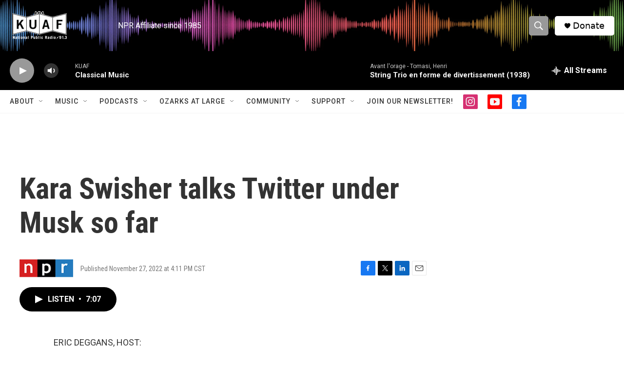

--- FILE ---
content_type: text/html; charset=utf-8
request_url: https://www.google.com/recaptcha/api2/aframe
body_size: -85
content:
<!DOCTYPE HTML><html><head><meta http-equiv="content-type" content="text/html; charset=UTF-8"></head><body><script nonce="PiT5Pm4cmKOMZq_pWCyFcA">/** Anti-fraud and anti-abuse applications only. See google.com/recaptcha */ try{var clients={'sodar':'https://pagead2.googlesyndication.com/pagead/sodar?'};window.addEventListener("message",function(a){try{if(a.source===window.parent){var b=JSON.parse(a.data);var c=clients[b['id']];if(c){var d=document.createElement('img');d.src=c+b['params']+'&rc='+(localStorage.getItem("rc::a")?sessionStorage.getItem("rc::b"):"");window.document.body.appendChild(d);sessionStorage.setItem("rc::e",parseInt(sessionStorage.getItem("rc::e")||0)+1);localStorage.setItem("rc::h",'1768962806247');}}}catch(b){}});window.parent.postMessage("_grecaptcha_ready", "*");}catch(b){}</script></body></html>